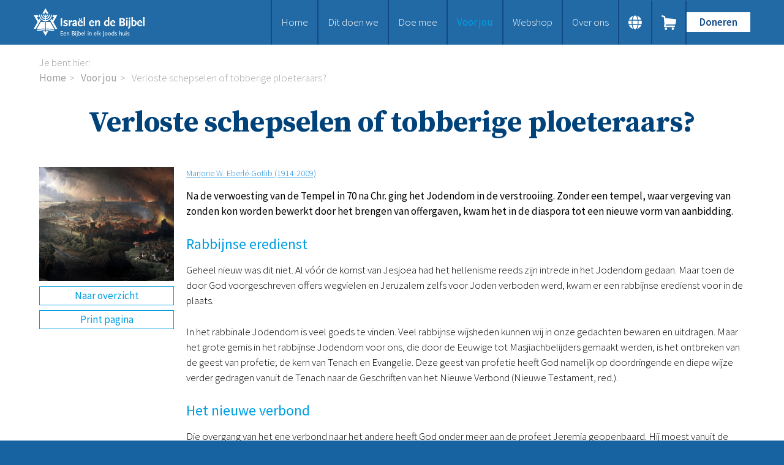

--- FILE ---
content_type: text/html; charset=UTF-8
request_url: https://www.israelendebijbel.nl/nl/kennisbank-artikel/2020/11/05/Verloste-schepselen-of-tobberige-ploeteraars?originTag=12
body_size: 10567
content:
<!DOCTYPE html>
<!--[if IE 8 ]><html lang='nl' class='no-js ie8'></html><![endif]-->
<!--[if IE 9 ]><html lang='nl' class='no-js ie9'><![endif]-->
<!--[if (gt IE 9)|!(IE)]><!--><html lang='nl' class='no-js'><!--<![endif]-->
<head>

<script type='text/javascript' src='/ui/uibase/script/setcookie.js?r=2b0fb64fe3071088dc4630093935479cfe20b7f0'></script>
<script type='text/javascript' src='/l/nl/cookie_control/filter/default/6b86b273ff34fce19d6b804eff5a3f5747ada4eaa22f1d49c01e52ddb7875b4b'></script>
<meta itemprop="pb:tags" content="Tekst,Nederlands,Jodendom,Geloofsopbouw">
<meta itemprop="pb:time" content="1604593020">
<meta property="og:type" content="article">
<meta property="og:url" content="https://www.israelendebijbel.nl/nl/kennisbank-artikel/2020/11/05/Verloste-schepselen-of-tobberige-ploeteraars">
<meta property="og:title" content="Verloste schepselen of tobberige ploeteraars?">
<meta property="og:description" content="Na de verwoesting van de Tempel in 70 na Chr. ging het Jodendom in de verstrooiing. Zonder een tempel, waar vergeving van zonden kon worden bewerkt door het brengen van offergaven, kwam het in de diaspora tot een nieuwe vorm van aanbidding.">
<meta property="og:image" content="https://www.israelendebijbel.nl/l/nl/library/download/urn:uuid:7b32d559-2d49-42ec-9f0d-b9ca4bbe649b/bijbelstudie-verloste-schepselen-of-tobberige-ploeteraars.png?scaleType=3&amp;width=1200&amp;height=675">
<meta property="og:image:width" content="1200">
<meta property="og:image:height" content="675">
<meta property="article:published_time" content="2020-11-05T17:17:00+01:00">
<meta property="article:author" content="Marjorie W. Eberlé-Gotlib (1914-2009)">
<link rel="canonical" href="https://www.israelendebijbel.nl/nl/kennisbank-artikel/2020/11/05/Verloste-schepselen-of-tobberige-ploeteraars" />
 <meta name='generator' content='Procurios' />
	<meta charset='UTF-8' />
	<link href='https://fonts.googleapis.com/css?family=Source+Serif+Pro:400,700|Source+Sans+Pro:300,300italic,400,400italic,600,600italic' rel='stylesheet' type='text/css'>
	<link rel='stylesheet' type='text/css' media='screen' href='/cache/rkibha3ls604.f8a7ca9472af.css' />
<link rel='stylesheet' type='text/css' media='screen' href='/cache/6y634xxfnevs.f8a7ca9472af.css' />
<link rel='stylesheet' type='text/css' media='print' href='/cache/3rtiyu44jt4ww.f8a7ca9472af.css' />
<meta http-equiv='X-UA-Compatible' content='IE=edge,chrome=1'>
	<title>Verloste schepselen of tobberige ploeteraars? - Stichting Israel en de Bijbel</title>
	<meta name='viewport' content='width=device-width, initial-scale=1.0'>
	<meta name='author' content='' />
	
	<meta name='description' content='Na de verwoesting van de Tempel in 70 na Chr. ging het Jodendom in de verstrooiing. Zonder een tempel, waar vergeving van zonden kon worden bewerkt door het brengen van offergaven, kwam het in de diaspora tot een nieuwe vorm van aanbidding.' />
	
	<link rel='shortcut icon' href='/ui/israelendebijbel-2023/img/favicon.ico?v=3' />
	<link rel='stylesheet' type='text/css' media='screen' href='/ui/uibase/style/pbutil.css?rev=936ee22c6760c7601820a01aadeb5a63a9c84a35' />
<script type='text/javascript' src='/ui/uibase/script/prototype/prototype-min.js?rev=2ce7626cd5fcfb3042f3ce6c532d9fd6b7e4e352'></script>
<script type='text/javascript' src='/ui/uibase/droplets/iframe-resizer/child.js?rev=8075597b7937271dad9679269aec91bcab7a61fc'></script>
<script type='text/javascript' src='/ui/uibase/script/pblib/pblib.js?rev=397cb9ef2e7dec4e026c879b0066f2807e007912'></script>

	
	<link rel='alternate' hreflang='nl-NL' href='https://www.israelendebijbel.nl/nl/kennisbank-artikel/2020/11/05/Verloste-schepselen-of-tobberige-ploeteraars?originTag=12' />
<link rel='pingback' href='https://www.israelendebijbel.nl/nl/kennisbank-artikel/2020/11/05/Verloste-schepselen-of-tobberige-ploeteraars/pingback' />
<script type='text/javascript'>var digitalData = {"page":{"attributes":{"PBSiteID":"9587"},"pageInfo":{"pageID":"12664","pageName":"Verloste schepselen of tobberige ploeteraars?","language":"nl_NL","breadCrumbs":["Home","Voor jou","Verloste schepselen of tobberige ploeteraars?"]}},"component":[{"componentInfo":{"componentID":"12665","componentName":"Detail"},"attributes":{"componentType":"Post","componentModule":"Weblog","contentId":"1005394","contentTitle":"Verloste schepselen of tobberige ploeteraars?"},"category":{"tagCategories":["1 - Type studie","2 - Onderwerp","3 - Taal"],"1 - Type studie":["Tekst"],"2 - Onderwerp":["Jodendom","Geloofsopbouw"],"3 - Taal":["Nederlands"]}},{"componentInfo":{"componentID":"12631","componentName":"Verwijzing onder studies"}}],"cookiePolicy":{"acceptancePolicy":"optIn","cookieTypeCategory":{"tracking":"tracking","statistics":"tracking","external":"external","functional":"essential"},"allowedCookieTypes":{"functional":true,"preferences":true,"statistics":true,"tracking":true,"external":true}},"pageInstanceID":"production"}</script><script src="/ui/uibase/vendor/procurios/amdLoader/dist/amdLoader.js?rev=b1a6a7ceda19f51c6a18587a2b15ca17675e5d29" data-main data-rev="f8a7ca9472af"></script><link rel='stylesheet' media='screen' href='/ui/israelendebijbel-2023/modules/mod_weblog/style/mod-weblog.css?rev=4a1344c9e383a21a5689128e5f0ce221177d87bf' type='text/css' />

	
</head>
<body id='fullwidth' class='fullwidth  blog-full-post '>

	<!-- ProBaseSpider noIndex -->
	<div class='skip-links'>
		<span>Sla links over</span>
		<ul>
			<li><a href='#content'>Spring naar de inhoud</a></li>
			<li><a href='#nav'>Spring naar de navigatie</a></li>
		</ul>
	</div>
    <div class='siteContainer clearfix'>
        <div class='header'>
            <div class='header__col'>
                <a href='/nl/' class='logo' title='Terug naar de homepagina'>
                    <img src="/l/nl/library/download/urn:uuid:b985d60c-fe57-4818-bc41-86d137faef11/logo%402x.png" alt="Comfort Israel logo" class="logo__image"/>
                </a>
                <div class='navWrapper'>
                    <div id='nav' class='nav nav--hor nav--main'><ul><li class="nth-child1">                
            <a href="/nl/">Home</a></li><li class="nth-child2">                
            <a href="/nl/dit-doen-we" class="sub">Dit doen we</a><ul><li class="nth-child1">                
            <a href="/nl/dit-doen-we/bijbels-op-maat">Bijbels op maat</a></li><li class="nth-child2">                
            <a href="/nl/dit-doen-we/gods-woord-aanbieden">Gods Woord aanbieden</a></li><li class="nth-child3">                
            <a href="/nl/dit-doen-we/samenwerken-en-toerusten2">Samenwerken en toerusten</a></li><li class="nth-child4">                
            <a href="/nl/bijbelverspreiding/humanitaire-hulp">Humanitaire hulp</a></li><li class="nth-child5 last">                
            <a href="/nl/onze-bijbeluitgaven">Onze Bijbeluitgaven</a></li></ul></li><li class="nth-child3">                
            <a href="/nl/doe-mee" class="sub">Doe mee</a><ul><li class="nth-child1">                
            <a href="/nl/doneren">Doneer</a></li><li class="nth-child2">                
            <a href="/nl/steun-het-werk/bid-mee">Bid mee</a></li><li class="nth-child3">                
            <a href="/nl/meehelpen/schenken-en-doneren">Schenkingen en legaten</a></li><li class="nth-child4 last">                
            <a href="/nl/meehelpen/nodig-ons-uit">Nodig ons uit</a></li></ul></li><li class="nth-child4 active">                
            <a href="/nl/voor-jou" class="sub">Voor jou</a><ul><li class="nth-child1 active">                
            <a href="/nl/voor-jou/kennisbank2">Kennisbank</a></li><li class="nth-child2">                
            <a href="/nl/voor-jou/podcast">Podcast</a></li><li class="nth-child3">                
            <a href="/nl/publicaties/magazine">Magazine</a></li><li class="nth-child4">                
            <a href="/nl/publicaties/digitale-nieuwsbrief">Digitale nieuwsbrief</a></li><li class="nth-child5">                
            <a href="/nl/bijbelonderwijs/agenda">Agenda</a></li><li class="nth-child6">                
            <a href="/nl/bijbelonderwijs/kinderwerk">Kinderwerk</a></li><li class="nth-child7">                
            <a href="/nl/bijbelonderwijs/jongerenwerk">Jongerenwerk</a></li><li class="nth-child8 last">                
            <a href="/nl/studiehuis">Het Studiehuis (cursus)</a></li></ul></li><li class="nth-child5">                
            <a href="/nl/publicaties/webshop">Webshop</a></li><li class="nth-child6 last">                
            <a href="/nl/over-ons" class="sub">Over ons</a><ul><li class="nth-child1">                
            <a href="/nl/over-ons/onze-visie">Onze visie</a></li><li class="nth-child2">                
            <a href="/nl/over-ons/geschiedenis">Geschiedenis</a></li><li class="nth-child3">                
            <a href="/nl/over-ons/actueel">Actueel</a></li><li class="nth-child4">                
            <a href="/nl/over-ons/anbi">ANBI</a></li><li class="nth-child5">                
            <a href="/nl/over-ons/veelgestelde-vragen">Veelgestelde vragen</a></li><li class="nth-child6 last">                
            <a href="/nl/contact">Contact</a></li></ul></li></ul></div>
                    <!-- ProBaseSpider noIndex noLinks --><div class='langSwitcher'>
	<div class='langSwitcher__button'></div>
	<ul class='langSwitcher__languages'>
										<li class="langSwitcher__language de">
					<a href="https://www.israelendebijbel.nl/de/" class='langSwitcher__languageLink'>de</a>
				</li>
										<li class="langSwitcher__language en">
					<a href="https://www.israelendebijbel.nl/en/" class='langSwitcher__languageLink'>en</a>
				</li>
										<li class="langSwitcher__language nl langSwitcher__language--current">
					<a href="https://www.israelendebijbel.nl/nl/" class='langSwitcher__languageLink'>nl</a>
				</li>
										<li class="langSwitcher__language ru">
					<a href="https://www.israelendebijbel.nl/ru/" class='langSwitcher__languageLink'>ru</a>
				</li>
			</ul>
</div><!-- /ProBaseSpider -->
                    <a class='nav__shoppingCart' href='/nl/winkelwagen'>
                        <span class='nav__shoppingCartText'>Ga naar winkelwagen</span>
                        <span class='nav__shoppingCartIcon'></span>
                    </a>
                    <a class='nav__toggleNavigationButton' href='/nl/sitemap' data-event='toggleNavigation'>
                        <span class='nav__toggleNavigationText'>Menu</span>
                        <span class='nav__toggleNavigationIcon'></span>
                    </a>
                    <div class='menuButton'>
                        <ul><li class="nth-child1 last">                
            <a href="/nl/doneren">Doneren</a></li></ul>
                    </div>
                </div>
            </div>
        </div>
        <!-- /ProBaseSpider -->
        <div class='content clearfix'>
            <div class='breadcrumbsWrapper'><span class='breadcrumbs__label'>Je bent hier:</span> <!-- ProBaseSpider noIndex --><nav aria-label='Kruimelpad'><ol id='breadcrumbs' class='breadcrumbs'><li class='first odd'><a href='/nl/'>Home</a></li><li class='even'><a href='/nl/voor-jou'>Voor jou</a></li><li class='last odd' aria-current='page'>Verloste schepselen of tobberige ploeteraars?</li></ol></nav><!-- /ProBaseSpider --></div>
            <h1>Verloste schepselen of tobberige ploeteraars?</h1>
            <div class='content__col'>
                <div id='content' class='content__main'>
                    
                    <div
    id='art_12665'
    class='article article_1 article_odd article_first'
    >
        <div class='article_content article_dynamic'><script type="application/ld+json">{"@context":"http:\/\/schema.org","@type":"Article","articleBody":"Na de verwoesting van de Tempel in 70 na Chr. ging het Jodendom in de verstrooiing. Zonder een tempel, waar vergeving van zonden kon worden bewerkt door het brengen van offergaven, kwam het in de diaspora tot een nieuwe vorm van aanbidding.","headline":"Verloste schepselen of tobberige ploeteraars?","keywords":"Tekst,Nederlands,Jodendom,Geloofsopbouw","description":"Na de verwoesting van de Tempel in 70 na Chr. ging het Jodendom in de verstrooiing. Zonder een tempel, waar vergeving van zonden kon worden bewerkt door het brengen van offergaven, kwam het in de diaspora tot een nieuwe vorm van aanbidding.","wordCount":1577,"url":"https:\/\/www.israelendebijbel.nl\/nl\/kennisbank-artikel\/2020\/11\/05\/Verloste-schepselen-of-tobberige-ploeteraars","mainEntityOfPage":"https:\/\/www.israelendebijbel.nl\/nl\/kennisbank-artikel\/2020\/11\/05\/Verloste-schepselen-of-tobberige-ploeteraars","dateCreated":"2020-11-05T17:17:00+01:00","dateModified":"2025-04-18T22:07:55+02:00","publisher":{"@type":"Organization","name":"Procurios"},"datePublished":"2020-11-05T17:17:00+01:00","author":{"@type":"Person","name":"Marjorie W. Eberl\u00e9-Gotlib (1914-2009)"},"editor":{"@type":"Person","name":"Marjorie W. Eberl\u00e9-Gotlib (1914-2009)"},"image":{"@type":"ImageObject","url":"https:\/\/www.israelendebijbel.nl\/l\/nl\/library\/download\/urn:uuid:7b32d559-2d49-42ec-9f0d-b9ca4bbe649b\/bijbelstudie-verloste-schepselen-of-tobberige-ploeteraars.png","identifier":{"@type":"PropertyValue","propertyID":"pbid","value":"1003054"}}}</script>




<div class="wl-article wl-full-post">
    <div class="wl-post-picture-large">
        <img src="/l/nl/library/download/urn:uuid:7b32d559-2d49-42ec-9f0d-b9ca4bbe649b/bijbelstudie-verloste-schepselen-of-tobberige-ploeteraars.png"alt="" title="" width="280" height="237" class="wli-image-large" />                    <a href="https://www.israelendebijbel.nl/nl/kennisbank" class="wl-backToOverview">Naar overzicht</a>
                <a href="javascript:window.print();" class="wl-post-print">Print pagina</a>
    </div>

    <div class='wl-body'>
                <div class="wl-meta">
            
            
                            <a title="Toon berichten van &quot;Marjorie W. Eberlé-Gotlib (1914-2009)&quot;" href="https://www.israelendebijbel.nl/nl/kennisbank?weblog-authorName=marjoriew.eberl%C3%A9-gotlib%281914-2009%29">Marjorie W. Eberlé-Gotlib (1914-2009)</a>                            
            
                    </div>

        
        <div class='wl-post-intro'><p>Na de verwoesting van de Tempel in 70 na Chr. ging het Jodendom in de verstrooiing. Zonder een tempel, waar vergeving van zonden kon worden bewerkt door het brengen van offergaven, kwam het in de diaspora tot een nieuwe vorm van aanbidding.</p></div>

        <h2><strong>Rabbijnse eredienst </strong></h2>
<p>Geheel nieuw was dit niet. Al v&oacute;&oacute;r de komst van Jesjoea had het hellenisme reeds zijn intrede in het Jodendom gedaan. Maar toen de door God voorgeschreven offers wegvielen en Jeruzalem zelfs voor Joden verboden werd, kwam er een rabbijnse eredienst voor in de plaats.</p>
<p>In het rabbinale Jodendom is veel goeds te vinden. Veel rabbijnse wijsheden kunnen wij in onze gedachten bewaren en uitdragen. Maar het grote gemis in het rabbijnse Jodendom voor ons, die door de Eeuwige tot Masjiachbelijders gemaakt werden, is het ontbreken van de geest van profetie; de kern van Tenach en Evangelie. Deze geest van profetie heeft God namelijk op doordringende en diepe wijze verder gedragen vanuit de Tenach naar de Geschriften van het Nieuwe Verbond (Nieuwe Testament, red.).</p>
<h2><strong>Het nieuwe verbond</strong></h2>
<p>Die overgang van het ene verbond naar het andere heeft God onder meer aan de profeet Jeremia geopenbaard. Hij moest vanuit de gevangenis in 589 v. Chr. van dat komende Evangelie getuigen. God zond, zoals Hij gewoon was te doen, op een tijdstip dat niets erop leek dat zulke zegeningen Isra&euml;l en de volkerenwereld ten deel zouden vallen (vlak voor de deportatie van het volk naar Babel), Jeremia&rsquo;s boodschap de wereld in. Er zou een tijd komen dat Hij met het hele Joodse volk een Nieuw Verbond zou sluiten (Jer. 31:31). Het zou geheel anders van aard zijn dan het verbond dat Hij met Isra&euml;l sloot toen Hij hen uit Egypte verloste en hen de Tien Woorden gaf (Jer. 31:32). Deze Tien Geboden bevatten voorschriften die acht keer beginnen met de woorden &ldquo;gij zult niet&rdquo; en twee keer met de woorden &ldquo;gij zult&rdquo;.&nbsp;</p>
<p>Nadat Mozes al de Woorden van de HEERE en al de verordeningen die er mee verbonden waren aan het volk had meegedeeld, antwoordde het hele volk eenstemmig: &ldquo;Al de woorden die de HEERE gesproken heeft, zullen wij doen&rdquo; (Exod. 24:3). Helaas kwam daar niet zoveel van terecht; zij bezweken onder andere voor de verleiding van de hen omringende volkeren en vervlochten hun erediensten met heidense afgoderijen. Vandaar dat de Eeuwige toestond dat zij uit hun land in ballingschap werden weggevoerd en hun Tempel werd verwoest. Maar niet eerder dan nadat Hij tevergeefs honderden jaren lang Zijn profeten had gezonden, die hen onafgebroken hadden gewaarschuwd en getracht hen terug te roepen tot Hemzelf, de ware en enige God. Dit nieuwe verbond zou dus anders van aard zijn dan het eerste verbond, dat hen op de berg Horeb was gegeven. Dat was nodig, want de HEERE zegt: &ldquo;Mijn verbond, dat zij verbroken hebben, hoewel &Iacute;k hen getrouwd had&rdquo; (Jer. 31:32).&nbsp;</p>
<p>Isra&euml;l heeft het verbond nooit kunnen houden en sinds de val van Adam is er, behalve Jesjoea niemand geweest die volkomen volgens Gods richtsnoer heeft geleefd. De maatstaf die Hij voorhield, is totale heiligheid en volmaaktheid. Maar sinds Adams val, toen de kennis van goed en kwaad de mens v&eacute;r-standig had gemaakt (Gen. 3:6), staan alle mensen, getoetst aan de wet, als veroordeelden voor het aangezicht van de Eeuwige.</p>
<h2><strong>Menselijke redeneringen</strong></h2>
<p>Joodse schriftgeleerden zijn reeds eeuwen v&oacute;&oacute;r de komst van Jesjoea tot een bijbelopvatting gekomen die in de kern ernstig afwijkt van de Thora. De openbaring van Gods bedoeling, door Zijn profeten onophoudelijk verkondigd, werd vervangen door menselijke (hellenistische) redeneringen. Dit alles ging vooraf aan de komst van de Masjiach Jesjoea en kwam tot volle bloei toen de leiders van het Jodendom in de eerste eeuw het getuigenis van de Joodse apostelen verwierpen. Zelfs het onweerlegbare bewijs dat Jesjoea was opgewekt uit de dood, bracht hen niet tot andere Bijbeluitleg. Daarom moet een Masjiachbelijdende Jood voorzichtig zijn met te menen dat alles wat het Jodendom bij het ontstaan van de eerste gemeente geloofde Bijbels was. Het is ons juist vanuit het Nieuwe Testament zo duidelijk dat Jesjoea voortdurend bezig is alle rationele, op eigen verdienste gestoelde werken van die rabbinale leer aan de kaak te stellen.</p>
<p>Na in Jeremia 31:32 gezegd te hebben dat God een ander verbond zal sluiten, wordt in de verzen 33 en 34 de kern van dat nieuwe verbond uiteengezet dat op een later tijdstip werkelijkheid zal worden. &ldquo;Voorzeker, dit is het verbond dat Ik <em>na die dagen</em> met het huis van Isra&euml;l sluiten zal, spreekt de HEERE: Ik zal Mijn wet in hun binnenste geven en zal die in hun hart schrijven&rdquo; en: &ldquo;zij zullen Mij allen kennen, vanaf hun kleinste tot hun grootste toe&rdquo;. Vervolgens lezen we hoe God dat zal doen: &ldquo;Want Ik zal hun ongerechtigheid vergeven en aan hun zonde niet meer denken&rdquo;. God gaat volgens dat Nieuwe Verbond voortaan alles Zelf v&oacute;&oacute;r ons en &aacute;&aacute;n ons doen. Door dat nieuwe verbond, dat niet eerder dan Golgotha in werking kon treden, werd de verantwoordelijkheid van de gelovige Jood en niet-Jood veranderd. Het &ldquo;gij zult&rdquo; en &ldquo;gij zult niet&rdquo; uit de tien geboden, waardoor elke gelovige de worsteling ervaart van het goede te willen doen zonder daar geheel in te slagen, heeft God van ons weggenomen. Door het geloof van Jesjoea kunnen wij nu uit geloof leven. En dat is iets geheel tegengestelds.</p>
<p>Of toch niet? Als ik rondkijk naar de vele Masjiachbelijders, Joodse zowel als niet-Joodse, merk ik daar meestal niet veel van. Gaan ze als blije, verloste schepsels door het leven? Of is het toch nog een tobberig geploeter om vooral aan allerlei voorschriften te voldoen die in de loop van de laatste 1900 jaar bedacht werden door onze &lsquo;rabbijnen&rsquo;? Om vaak moe van zo'n halfslachtig leven er tenslotte maar de brui aan te geven. Of om in een nieuwe vorm van aanbidding of gemeente door een tijdelijke verandering van spijs weer wat eetlust te krijgen? Waaraan ligt het toch dat wij die verlossing zo weinig ervaren, ondanks het geloof dat we door de Masjiach verlost zijn? De reden is dezelfde als die er al was in het paradijs. Nog altijd geloven we God niet op Zijn Woord. Nog steeds vertrouwen we er niet op dat God Zijn wet in ons binnenste heeft gelegd en dat Hij onze zonde en ongerechtigheid niet meer gedenkt.</p>
<p>Maar wat bedoelt de Eeuwige er dan mee dat Hij Zijn wet, Zijn leefregel in ons hart zal leggen en in ons binnenste? Het betekent dat die genade, waaruit wij nu mogen leven, ons voortdurend in directe verbinding met God heeft gebracht. Zoals Adam en Eva zonder schaamte of angst zich v&oacute;&oacute;r de zondeval totaal aan God toevertrouwden, mogen en kunnen wij dat nu ook. Elk moment kunnen we ons rechtstreeks tot God wenden. Jesjoea vertelt ons in Johannes 14:26 dat de Trooster, dat is de Heilige Geest, Die de Vader zenden zal in Zijn naam, ons alles zal leren en ons te binnen zal brengen (dat is dus in ons binnenste zal leggen) al wat Hij gezegd heeft. Ziehier het nieuwe en totaal andere verbond dat God met ons gesloten heeft. Hier is geen sprake meer van vertrouwen op eigen kracht om Gods eisen te vervullen. We mogen ons nu overgeven aan de kracht van God, aan de Heilige Geest.</p>
<h2><strong>Leven uit genade</strong></h2>
<p>Zoals we aan de Sedertafel leunen om tot uitdrukking te brengen dat we met ons hele lichaam zijn verlost van de slavernij in Egypte, waar de farao ons zelfs niet toestond om te zitten, mogen wij voortaan leunen tegen de Heilige Geest en in Hem rusten, erop vertrouwend dat Jesjoea's laatste woorden aan het kruis &ldquo;Het is volbracht&rdquo; voor een ieder die ze gelooft, uitlopen op het volbrengen van Gods wil.</p>
<p>Leven uit Gods genade betekent het totaal buiten jezelf zoeken; een ander, namelijk de Heilige Geest, vertrouwen en niet jezelf. Wij staan voor God totaal heilig, volmaakt en onberispelijk, dankzij het geloof van Jesjoea, Die voor ieder van ons aan elke eis van God voor altijd en eeuwig heeft voldaan. Dat is de geest van de profetie, die Jeremia ons heeft mogen aanzeggen; die geest die ik zo node mis in het rabbinale Jodendom nu ik Jesjoea als de Masjiach Isra&euml;ls heb mogen leren kennen.</p>
<h3><strong><img title="" onclick="" onmouseover="" onmouseout="" src="/l/library/download/urn:uuid:8d96af17-2f3f-47d9-be94-7a504d2ece7f/Marjorie+Eberl%C3%A9-Gotlib+.jpg?width=198&amp;height=266&amp;scaleType=null&amp;ext=.jpg" alt="" data-lightbox-galleryname="" width="198" height="266" class="left-aligned" style="float:left;margin-right:2px;margin-bottom:2px;" />Wie was Marjorie Eberl&eacute;-Gotlib?</strong></h3>
<p>Marjorie Eberl&eacute;-Gotlib (1914-2009) was jarenlang voorzitter van <em>Hadderech</em>, de Nederlandse vereniging van Jesjoea hammasjiach-belijdende Joden. Haar belangstelling voor Jezus werd gewekt tijdens de Tweede Wereldoorlog door het lezen van <em>de Nazarener</em> van Scholem Asch. Haar leermeester was Philipp Trostianetzky, zendeling bij Elim in Rotterdam. Ook Joods-christelijke auteurs als Adolph Saphir, David Baron en Alfred Edersheim hebben bijgedragen aan haar geloofsontwikkeling. Nog tijdens de oorlog werd ze, samen met haar niet-Joodse man, gedoopt door ds. Buskes, die bij die gelegenheid zei dat ze nu pas echt Jood (d.i. Godlover) was geworden. Na de oorlog is ze lezingen gaan houden, schreef artikelen voor het tijdschrift <em>Hadderech</em>, leidde Bijbelkringen in Rotterdam en omgeving en was lid van de theologische commissie van <em>The International Hebrew Christian Alliance</em>. Ze zag het als haar taak om de christenen die zij ontmoette te vertellen over Gods trouw aan ontrouwe mensen. Naast Gods genade was de blijvende plaats van het Joodse volk in Gods bestel de andere pijler waar een Bijbelse theologie volgens haar op behoorde te rusten. Met haar vertrouwen in God als haar Vader, haar blijdschap een behouden zondaar te zijn en haar liefde voor haar eigen volk is ze velen tot zegen geweest.<br /><em>door Joop Akker (secretaris Hadderech)</em></p>

                        
                            <div class="wl-section">
                <p>Deel dit artikel via</p>
                <div class="shareButtons">
    <ul>
        <li>
            <a class="shareButton shareButton--facebook" href='#' onclick="event.preventDefault(); window.open('https://www.facebook.com/sharer/sharer.php?u=' + encodeURIComponent(window.location.href) + '&amp;ret=login&amp;display=popup', 'Share on Facebook', 'width=600,height=350, resizable,scrollbars=yes,status=1')">
                <svg xmlns="http://www.w3.org/2000/svg" xmlns:xlink="http://www.w3.org/1999/xlink" viewBox="0 0 32 32" title="Facebook" alt="Facebook" class="shareButton__icon shareButton__icon--facebook" style="width: 32px; height: 32px;">
                    <g>
                        <path d="M22 5.16c-.406-.054-1.806-.16-3.43-.16-3.4 0-5.733 1.825-5.733 5.17v2.882H9v3.913h3.837V27h4.604V16.965h3.823l.587-3.913h-4.41v-2.5c0-1.123.347-1.903 2.198-1.903H22V5.16z" fill-rule="evenodd"></path>
                    </g>
                </svg>
            </a>
        </li>
        <li>
            <a class="shareButton shareButton--twitter" href="#" onclick="event.preventDefault(); window.open('https://twitter.com/intent/tweet?original_referer=' + encodeURIComponent(window.location.href) + '&amp;text=%0a&amp;url=' + encodeURIComponent(window.location.href), 'Share on Twitter', 'width=600,height=350, resizable,scrollbars=yes,status=1')">
                <svg xmlns="http://www.w3.org/2000/svg" xmlns:xlink="http://www.w3.org/1999/xlink" viewBox="0 0 32 32" title="Twitter" alt="Twitter" class="shareButton__icon shareButton__icon--twitter" style="width: 32px; height: 32px;">
                    <g>
                        <path d="M27.996 10.116c-.81.36-1.68.602-2.592.71a4.526 4.526 0 0 0 1.984-2.496 9.037 9.037 0 0 1-2.866 1.095 4.513 4.513 0 0 0-7.69 4.116 12.81 12.81 0 0 1-9.3-4.715 4.49 4.49 0 0 0-.612 2.27 4.51 4.51 0 0 0 2.008 3.755 4.495 4.495 0 0 1-2.044-.564v.057a4.515 4.515 0 0 0 3.62 4.425 4.52 4.52 0 0 1-2.04.077 4.517 4.517 0 0 0 4.217 3.134 9.055 9.055 0 0 1-5.604 1.93A9.18 9.18 0 0 1 6 23.85a12.773 12.773 0 0 0 6.918 2.027c8.3 0 12.84-6.876 12.84-12.84 0-.195-.005-.39-.014-.583a9.172 9.172 0 0 0 2.252-2.336" fill-rule="evenodd"></path>
                    </g>
                </svg>
            </a>
        </li>
        <li>
            <a class="shareButton shareButton--linkedin" href="#" onclick="event.preventDefault(); window.open('http://www.linkedin.com/shareArticle?mini=true&amp;url=' + encodeURIComponent(window.location.href), 'Share on LinkedIn', 'width=600,height=350, resizable,scrollbars=yes,status=1')">
                <svg xmlns="http://www.w3.org/2000/svg" xmlns:xlink="http://www.w3.org/1999/xlink" viewBox="0 0 32 32" title="LinkedIn" alt="LinkedIn" class="shareButton__icon shareButton__icon--linkedin" style="width: 32px; height: 32px;">
                    <g>
                        <path d="M26 25.963h-4.185v-6.55c0-1.56-.027-3.57-2.175-3.57-2.18 0-2.51 1.7-2.51 3.46v6.66h-4.182V12.495h4.012v1.84h.058c.558-1.058 1.924-2.174 3.96-2.174 4.24 0 5.022 2.79 5.022 6.417v7.386zM8.23 10.655a2.426 2.426 0 0 1 0-4.855 2.427 2.427 0 0 1 0 4.855zm-2.098 1.84h4.19v13.468h-4.19V12.495z" fill-rule="evenodd"></path>
                    </g>
                </svg>
            </a>
        </li>
        <li>
            <a class="shareButton shareButton--email" href="javascript: (location.href = 'mailto:?subject=&amp;body=%20' + encodeURIComponent(window.location.href));">
                <svg viewBox="0 0 32 32" class="shareButton__icon shareButton__icon--email" data-reactid=".0.2.1.2.$email.0.0.0">
                    <g fill-rule="evenodd">
                        <path d="M27 22.757c0 1.24-.988 2.243-2.19 2.243H7.19C5.98 25 5 23.994 5 22.757V13.67c0-.556.39-.773.855-.496l8.78 5.238c.782.467 1.95.467 2.73 0l8.78-5.238c.472-.28.855-.063.855.495v9.087z"></path>
                        <path d="M27 9.243C27 8.006 26.02 7 24.81 7H7.19C5.988 7 5 8.004 5 9.243v.465c0 .554.385 1.232.857 1.514l9.61 5.733c.267.16.8.16 1.067 0l9.61-5.733c.473-.283.856-.96.856-1.514v-.465z"></path>
                    </g>
                </svg>
            </a>
        </li>
    </ul>
</div>
            </div>
                
                    <!-- ProBaseSpider noIndex -->
            <div class="wl-post-navigation">
                                    <a href="https://www.israelendebijbel.nl/nl/kennisbank-artikel/2020/11/05/Verkenningen-in-Openbaring-drie-studies?originTag=12" title="Verkenningen in Openbaring (drie studies)" rel="prev" class="wl-post-nav wl-post-prev">
                        <span class="wl-post-nav-text">Vorig bericht</span><span class="wl-past-nav-sep">:</span> <div class="wl-post-nav-title">Verkenningen in Openbaring (drie studies)</div>
                    </a>
                                                    <a href="https://www.israelendebijbel.nl/nl/kennisbank-artikel/2020/11/05/Vragen-over-het-Messiaanse-Rijk?originTag=12" title="Vragen over het Messiaanse Rijk" rel="next" class="wl-post-nav wl-post-next">
                        <span class="wl-post-nav-text">Volgend bericht</span><span class="wl-past-nav-sep">:</span> <div class="wl-post-nav-title">Vragen over het Messiaanse Rijk</div>
                    </a>
                            </div>
            <!-- /ProBaseSpider -->
        
            </div>
</div>



    <script type="text/javascript" src="http://s7.addthis.com/js/250/addthis_widget.js#pubid=xa-4f7191d179342c74"></script></div>
</div><div
    id='art_12631'
    class='article article_2 article_even article_last'
    >
        <div class='article_content article_static'><hr />
<h2 class="first"><!-- pbSite:9587 --><a href="http://www.israelendebijbel.nl/publicaties/ib-magazine"><img title="" onclick="" onmouseover="" onmouseout="" src="/l/library/download/urn:uuid:180927fa-dc6d-408a-864f-c4b92b7d5a1a/magazine2020.png?scaleType=1&amp;width=222&amp;height=180" alt="" data-lightbox-galleryname="" width="222" height="180" class="left-aligned" style="float:left;margin-right:15px;" /></a>Meer van zulke artikelen lezen?</h2>
<p>Neem gratis een abonnement op ons magazine. Het bevat o.a. getuigenissen van Messiaanse Joden, interessante Bijbelstudies, nieuws, verhalen van de Bijbelverspreiding en achtergrondartikelen. Of abonneer u gratis op onze digitale nieuwsbrief.</p>
<p><!-- pbSite:9587 --><a href="https://www.israelendebijbel.nl/nl/publicaties/nieuwsbrieven" class="ctaButton">Gratis nieuwsbrief</a> <!-- pbSite:9587 --><a href="https://www.israelendebijbel.nl/nl/publicaties/ib-magazine" class="ctaButton">Magazine</a></p>
<p class="last"><!-- pbSite:9587 --><a href="http://www.israelendebijbel.nl/publicaties/ib-magazine"></a></p></div>
</div>
                </div>
            </div>
        </div>
        <!-- ProBaseSpider noIndex -->
        <div class="footer">
            <div class="footer__col">
                <div
    id='art_41256'
    class='article '
    >
        <div class='article_content article_static'><h2 class="first">Snel naar:</h2>
<p class="last"><!-- pbSite:9587 --><a href="https://www.israelendebijbel.nl/nl/doneren">Doneren</a><br /><!-- pbSite:9587 --><a href="https://www.israelendebijbel.nl/nl/webshop">Webshop</a><br /><!-- pbSite:9587 --><a href="https://www.israelendebijbel.nl/nl/bijbelonderwijs/agenda">Agenda</a><br /><!-- pbSite:9587 --><a href="https://www.israelendebijbel.nl/nl/contact">Contact</a></p></div>
</div>
                <div
    id='art_41255'
    class='article '
    >
        <div class='article_content article_static'><h3 class="first">Stichting Isra&euml;l en de Bijbel</h3>
<p>Postbus 16 <br />3480 DA Harmelen</p>
<p class="last">+31 (0)348 56 56 97</p></div>
</div>
                <div
    id='art_41254'
    class='article '
    >
        <div class='article_content article_static'><h3 class="first">NL13 RABO 0141 0403 43</h3>
<p class="last">Isra&euml;l en de Bijbel is <!-- pbSite:9587 --><a href="https://www.israelendebijbel.nl/nl/over-ons/anbi">ANBI</a>-erkend. Giften zijn aftrekbaar van de belasting.</p></div>
</div>
            </div>
            
            <div class='footer__slogan'>
                <p class='footer__sloganText'>Een Bijbel in elk Joods huis</p>
            </div>
        </div>
        <!-- /ProBaseSpider -->
    </div>
    <div class='sideNavigation'>
        <div class='sideNavigation__navigation'>
            <span class='sideNavigation__closeButton' data-event='closeNavigation'>
                <span class='sideNavigation__closeText'>Sluiten</span>
                <span class='sideNavigation__closeIcon'></span>
            </span>
            <nav class='nav nav--sidebar'><ul><li class="nth-child1">                
            <a href="/nl/">Home</a></li><li class="nth-child2">                
            <a href="/nl/dit-doen-we" class="sub">Dit doen we</a><ul><li class="nth-child1">                
            <a href="/nl/dit-doen-we/bijbels-op-maat">Bijbels op maat</a></li><li class="nth-child2">                
            <a href="/nl/dit-doen-we/gods-woord-aanbieden">Gods Woord aanbieden</a></li><li class="nth-child3">                
            <a href="/nl/dit-doen-we/samenwerken-en-toerusten2">Samenwerken en toerusten</a></li><li class="nth-child4">                
            <a href="/nl/bijbelverspreiding/humanitaire-hulp">Humanitaire hulp</a></li><li class="nth-child5 last">                
            <a href="/nl/onze-bijbeluitgaven">Onze Bijbeluitgaven</a></li></ul></li><li class="nth-child3">                
            <a href="/nl/doe-mee" class="sub">Doe mee</a><ul><li class="nth-child1">                
            <a href="/nl/doneren">Doneer</a></li><li class="nth-child2">                
            <a href="/nl/steun-het-werk/bid-mee">Bid mee</a></li><li class="nth-child3">                
            <a href="/nl/meehelpen/schenken-en-doneren">Schenkingen en legaten</a></li><li class="nth-child4 last">                
            <a href="/nl/meehelpen/nodig-ons-uit">Nodig ons uit</a></li></ul></li><li class="nth-child4 active">                
            <a href="/nl/voor-jou" class="sub">Voor jou</a><ul><li class="nth-child1 active">                
            <a href="/nl/voor-jou/kennisbank2">Kennisbank</a></li><li class="nth-child2">                
            <a href="/nl/voor-jou/podcast">Podcast</a></li><li class="nth-child3">                
            <a href="/nl/publicaties/magazine">Magazine</a></li><li class="nth-child4">                
            <a href="/nl/publicaties/digitale-nieuwsbrief">Digitale nieuwsbrief</a></li><li class="nth-child5">                
            <a href="/nl/bijbelonderwijs/agenda">Agenda</a></li><li class="nth-child6">                
            <a href="/nl/bijbelonderwijs/kinderwerk">Kinderwerk</a></li><li class="nth-child7">                
            <a href="/nl/bijbelonderwijs/jongerenwerk">Jongerenwerk</a></li><li class="nth-child8 last">                
            <a href="/nl/studiehuis">Het Studiehuis (cursus)</a></li></ul></li><li class="nth-child5">                
            <a href="/nl/publicaties/webshop">Webshop</a></li><li class="nth-child6 last">                
            <a href="/nl/over-ons" class="sub">Over ons</a><ul><li class="nth-child1">                
            <a href="/nl/over-ons/onze-visie">Onze visie</a></li><li class="nth-child2">                
            <a href="/nl/over-ons/geschiedenis">Geschiedenis</a></li><li class="nth-child3">                
            <a href="/nl/over-ons/actueel">Actueel</a></li><li class="nth-child4">                
            <a href="/nl/over-ons/anbi">ANBI</a></li><li class="nth-child5">                
            <a href="/nl/over-ons/veelgestelde-vragen">Veelgestelde vragen</a></li><li class="nth-child6 last">                
            <a href="/nl/contact">Contact</a></li></ul></li></ul></nav>
            <div class='menuButton'>
                <ul><li class="nth-child1 last">                
            <a href="/nl/doneren">Doneren</a></li></ul>
            </div>
            <!-- ProBaseSpider noIndex noLinks --><div class='langSwitcher'>
	<div class='langSwitcher__button'></div>
	<ul class='langSwitcher__languages'>
										<li class="langSwitcher__language de">
					<a href="https://www.israelendebijbel.nl/de/" class='langSwitcher__languageLink'>de</a>
				</li>
										<li class="langSwitcher__language en">
					<a href="https://www.israelendebijbel.nl/en/" class='langSwitcher__languageLink'>en</a>
				</li>
										<li class="langSwitcher__language nl langSwitcher__language--current">
					<a href="https://www.israelendebijbel.nl/nl/" class='langSwitcher__languageLink'>nl</a>
				</li>
										<li class="langSwitcher__language ru">
					<a href="https://www.israelendebijbel.nl/ru/" class='langSwitcher__languageLink'>ru</a>
				</li>
			</ul>
</div><!-- /ProBaseSpider -->
        </div>
    </div>
	<!-- ProBaseSpider noIndex -->
	
	
	<script src='/cache/1_15m9ygegnpc3s.f8a7ca9472af.js'></script>
	<script src='/cache/1_2khmbfkn7k8wc.f8a7ca9472af.js'></script>
	<script>
		ProtoUI.addARIARole();
	</script>
	<!-- /ProBaseSpider -->

</body>
</html>


--- FILE ---
content_type: text/css
request_url: https://www.israelendebijbel.nl/cache/6y634xxfnevs.f8a7ca9472af.css
body_size: 707
content:
:root{--columnGutter:20px;}  @media (min-width:450px){.pbSearchForm__button{flex-basis:10em;}}.pbSearchForm .FacetingWrapper__sidePanel{padding:20px;background-color:#e5ddd2;}.searchResultsWrapper__title{display:none;}.content{width:100%;}@media screen and (min-width:768px){.content__col,.content__main{width:100%;}}.donation__options [type="radio"]{position:absolute;left:-999em;}.donation__options .proFormListRadio{display:flex;flex-wrap:wrap;}.donation__options .proFormListRadio li{float:none;width:auto;margin:0 1rem 1rem 0;}.donation__options .proFormListRadio label{padding:.6rem 1.6rem;width:auto;font-weight:700;color:#009fe3;border:1px solid #009fe3;background-color:#fff;text-align:center;cursor:pointer;}.donation__options .proFormListRadio li:not(.donation__options--other) label:hover,.donation__options .proFormListRadio li:not(.donation__options--other) [type="radio"]:checked + label,.donation__options .proFormListRadio li:not(.donation__options--other) label:active{color:#fff;background-color:#009fe3;}.donation__options .donation__options--other:not(.home .donation__options .donation__options--other){flex:1 1 100%;}.donation__options .donation__options--other input + label,.donation__options .donation__options--other input + label + label{padding:0;font-weight:400;border:none;text-align:left;color:#000;background-color:transparent;}.donation__options--other input + label{margin-right:.5rem;}.donation__options--other .proFormTextOther{top:0;padding:.5rem 1rem;}.home .profile-registration{display:flex;flex-wrap:wrap;justify-content:space-between;background:#fff;border:1px solid rgba(23,98,161,0.95);}.home .profile-registration .field{margin:0;}.home .donation__options,.home .profile-registration .FormElementPageButtons{padding-inline:20px;padding-block:20px 0;}.home .donation__options .donation__options--other{margin-top:-33px;}.home .donation__options .donation__options--other label{display:block;margin-bottom:8px;}.home .profile-registration.has-pages ul.form-bc{flex:1 0 100%;height:auto;background-color:rgba(23,98,161,0.95);border-bottom:1px solid rgba(23,98,161,0.95);}.home .profile-registration.has-pages ul.form-bc li{padding-inline:10px;padding-block:10px;background-image:none;background-position:right 15px center;color:#fff;}.home .profile-registration.has-pages ul.form-bc .current-page{color:rgba(23,98,161,0.95);background-color:#fff;}.home .profile-registration div.field{width:auto;}.home .profile-registration .FormElementPageButtons{margin-top:38px;}